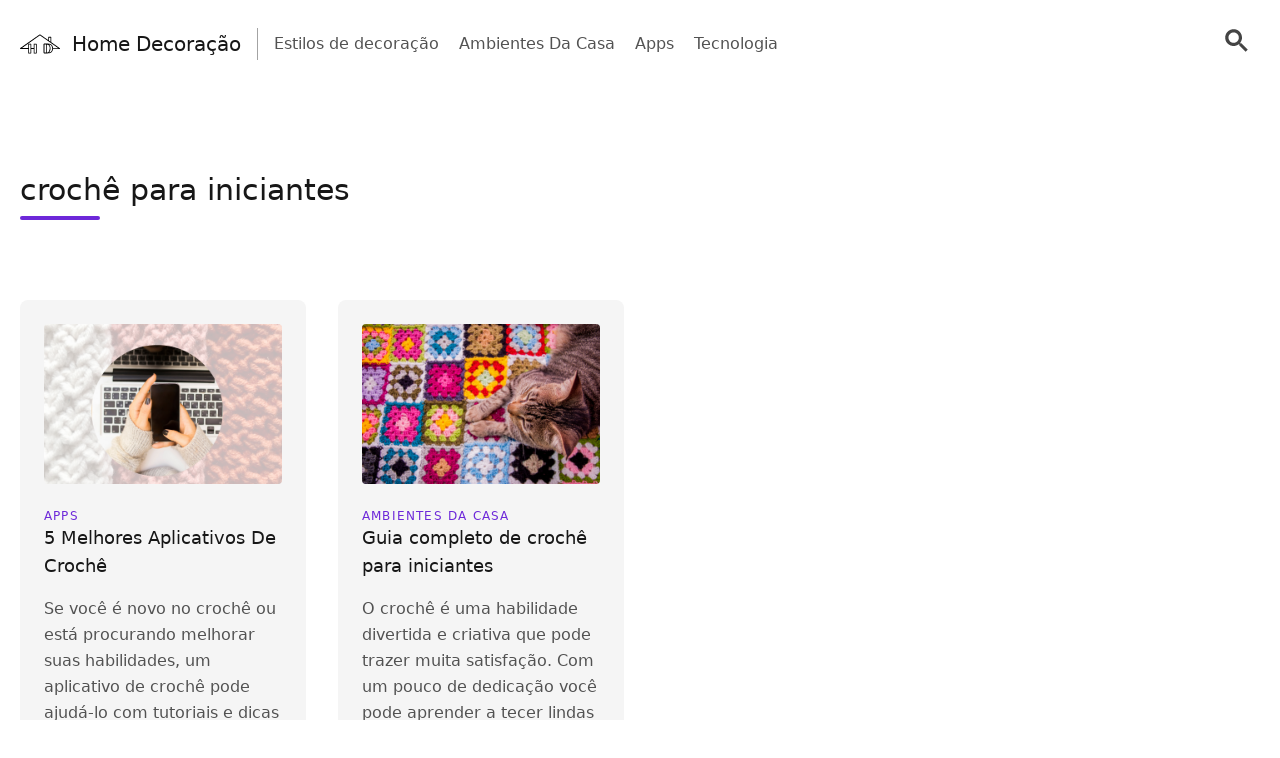

--- FILE ---
content_type: text/html; charset=UTF-8
request_url: https://homedecoracao.com/tag/croche-para-iniciantes/
body_size: 15169
content:
<!doctype html>
<html lang="pt-BR" >
<head>
	<meta charset="UTF-8" />
	<meta name="viewport" content="width=device-width, initial-scale=1" />
	  <script> window.avCustomConfig = window.avCustomConfig || {}; window.avCustomConfig['skipGPT'] = true; window.addEventListener("load", (event) => { link = document.createElement('link'); link.rel = 'preload'; link.as = 'script'; link.href = 'https://securepubads.g.doubleclick.net/tag/js/gpt.js'; document.head.appendChild(link); }); </script>    <script> window.safe = true; window.avCustomConfig = window.avCustomConfig || {};  window.avCustomConfig['locale'] = 'pt_BR';  window.avCustomConfig['ASPercentage'] = 0;  window.avCustomConfig['KVBlacklist'] = ['avLandUri']; window.avCustomConfig['skipAds'] = true;      </script>   <script async src="https://scr.actview.net/homedecoracao.js"></script>  	<meta name='robots' content='index, follow, max-image-preview:large, max-snippet:-1, max-video-preview:-1' />

	<!-- This site is optimized with the Yoast SEO Premium plugin v18.7 (Yoast SEO v19.1) - https://yoast.com/wordpress/plugins/seo/ -->
	<title>crochê para iniciantes Archives - Home Decoração</title>
	<link rel="canonical" href="https://homedecoracao.com/tag/croche-para-iniciantes/" />
	<meta property="og:locale" content="pt_BR" />
	<meta property="og:type" content="article" />
	<meta property="og:title" content="crochê para iniciantes Archives" />
	<meta property="og:url" content="https://homedecoracao.com/tag/croche-para-iniciantes/" />
	<meta property="og:site_name" content="Home Decoração" />
	<meta name="twitter:card" content="summary_large_image" />
	<script type="application/ld+json" class="yoast-schema-graph">{"@context":"https://schema.org","@graph":[{"@type":"WebSite","@id":"https://homedecoracao.com/#website","url":"https://homedecoracao.com/","name":"Home Decoração","description":"","potentialAction":[{"@type":"SearchAction","target":{"@type":"EntryPoint","urlTemplate":"https://homedecoracao.com/?s={search_term_string}"},"query-input":"required name=search_term_string"}],"inLanguage":"pt-BR"},{"@type":"CollectionPage","@id":"https://homedecoracao.com/tag/croche-para-iniciantes/#webpage","url":"https://homedecoracao.com/tag/croche-para-iniciantes/","name":"crochê para iniciantes Archives - Home Decoração","isPartOf":{"@id":"https://homedecoracao.com/#website"},"breadcrumb":{"@id":"https://homedecoracao.com/tag/croche-para-iniciantes/#breadcrumb"},"inLanguage":"pt-BR","potentialAction":[{"@type":"ReadAction","target":["https://homedecoracao.com/tag/croche-para-iniciantes/"]}]},{"@type":"BreadcrumbList","@id":"https://homedecoracao.com/tag/croche-para-iniciantes/#breadcrumb","itemListElement":[{"@type":"ListItem","position":1,"name":"Home","item":"https://homedecoracao.com/"},{"@type":"ListItem","position":2,"name":"crochê para iniciantes"}]}]}</script>
	<!-- / Yoast SEO Premium plugin. -->


<link rel='dns-prefetch' href='//homedecoracao.com' />
<link rel='dns-prefetch' href='//securepubads.g.doubleclick.net' />
<link rel='dns-prefetch' href='//tag.escalated.io' />
<link rel='dns-prefetch' href='//d2pn47juqu41ip.cloudfront.net' />
<link rel='dns-prefetch' href='//pagead2.googlesyndication.com' />
<link rel='dns-prefetch' href='//cdn.adtechpanda.com' />
<link rel='dns-prefetch' href='//tracker.adtechpanda.com' />
<link rel='dns-prefetch' href='//fundingchoicesmessages.google.com' />
<link rel='dns-prefetch' href='//www.googletagservices.com' />
<link rel='dns-prefetch' href='//www.googletagmanager.com' />
<link rel='dns-prefetch' href='//www.google.com' />
<link rel='dns-prefetch' href='//www.google-analytics.com' />
<link rel='dns-prefetch' href='//www.gstatic.com' />
<link rel='dns-prefetch' href='//adservice.google.com' />
<link rel='dns-prefetch' href='//cdn.ampproject.org' />
<link rel='dns-prefetch' href='//tpc.googlesyndication.com' />
<link rel='dns-prefetch' href='//googleads.g.doubleclick.net' />
<link rel='dns-prefetch' href='//ucarecdn.com' />
<link rel='dns-prefetch' href='//web.webpushs.com' />
<link rel='dns-prefetch' href='//cdn.pushalert.co' />
<link rel='dns-prefetch' href='//cdn.rudderlabs.com' />

<link rel="alternate" type="application/rss+xml" title="Feed de tag para Home Decoração &raquo; crochê para iniciantes" href="https://homedecoracao.com/tag/croche-para-iniciantes/feed/" />
<link rel='stylesheet' id='classic-theme-styles-css' href='https://homedecoracao.com/wp-includes/css/classic-themes.min.css?ver=1' type='text/css' media='all' />
<style id='global-styles-inline-css' type='text/css'>
body{--wp--preset--color--black: #000000;--wp--preset--color--cyan-bluish-gray: #abb8c3;--wp--preset--color--white: #ffffff;--wp--preset--color--pale-pink: #f78da7;--wp--preset--color--vivid-red: #cf2e2e;--wp--preset--color--luminous-vivid-orange: #ff6900;--wp--preset--color--luminous-vivid-amber: #fcb900;--wp--preset--color--light-green-cyan: #7bdcb5;--wp--preset--color--vivid-green-cyan: #00d084;--wp--preset--color--pale-cyan-blue: #8ed1fc;--wp--preset--color--vivid-cyan-blue: #0693e3;--wp--preset--color--vivid-purple: #9b51e0;--wp--preset--gradient--vivid-cyan-blue-to-vivid-purple: linear-gradient(135deg,rgba(6,147,227,1) 0%,rgb(155,81,224) 100%);--wp--preset--gradient--light-green-cyan-to-vivid-green-cyan: linear-gradient(135deg,rgb(122,220,180) 0%,rgb(0,208,130) 100%);--wp--preset--gradient--luminous-vivid-amber-to-luminous-vivid-orange: linear-gradient(135deg,rgba(252,185,0,1) 0%,rgba(255,105,0,1) 100%);--wp--preset--gradient--luminous-vivid-orange-to-vivid-red: linear-gradient(135deg,rgba(255,105,0,1) 0%,rgb(207,46,46) 100%);--wp--preset--gradient--very-light-gray-to-cyan-bluish-gray: linear-gradient(135deg,rgb(238,238,238) 0%,rgb(169,184,195) 100%);--wp--preset--gradient--cool-to-warm-spectrum: linear-gradient(135deg,rgb(74,234,220) 0%,rgb(151,120,209) 20%,rgb(207,42,186) 40%,rgb(238,44,130) 60%,rgb(251,105,98) 80%,rgb(254,248,76) 100%);--wp--preset--gradient--blush-light-purple: linear-gradient(135deg,rgb(255,206,236) 0%,rgb(152,150,240) 100%);--wp--preset--gradient--blush-bordeaux: linear-gradient(135deg,rgb(254,205,165) 0%,rgb(254,45,45) 50%,rgb(107,0,62) 100%);--wp--preset--gradient--luminous-dusk: linear-gradient(135deg,rgb(255,203,112) 0%,rgb(199,81,192) 50%,rgb(65,88,208) 100%);--wp--preset--gradient--pale-ocean: linear-gradient(135deg,rgb(255,245,203) 0%,rgb(182,227,212) 50%,rgb(51,167,181) 100%);--wp--preset--gradient--electric-grass: linear-gradient(135deg,rgb(202,248,128) 0%,rgb(113,206,126) 100%);--wp--preset--gradient--midnight: linear-gradient(135deg,rgb(2,3,129) 0%,rgb(40,116,252) 100%);--wp--preset--duotone--dark-grayscale: url('#wp-duotone-dark-grayscale');--wp--preset--duotone--grayscale: url('#wp-duotone-grayscale');--wp--preset--duotone--purple-yellow: url('#wp-duotone-purple-yellow');--wp--preset--duotone--blue-red: url('#wp-duotone-blue-red');--wp--preset--duotone--midnight: url('#wp-duotone-midnight');--wp--preset--duotone--magenta-yellow: url('#wp-duotone-magenta-yellow');--wp--preset--duotone--purple-green: url('#wp-duotone-purple-green');--wp--preset--duotone--blue-orange: url('#wp-duotone-blue-orange');--wp--preset--font-size--small: 13px;--wp--preset--font-size--medium: 20px;--wp--preset--font-size--large: 36px;--wp--preset--font-size--x-large: 42px;--wp--preset--spacing--20: 0.44rem;--wp--preset--spacing--30: 0.67rem;--wp--preset--spacing--40: 1rem;--wp--preset--spacing--50: 1.5rem;--wp--preset--spacing--60: 2.25rem;--wp--preset--spacing--70: 3.38rem;--wp--preset--spacing--80: 5.06rem;}:where(.is-layout-flex){gap: 0.5em;}body .is-layout-flow > .alignleft{float: left;margin-inline-start: 0;margin-inline-end: 2em;}body .is-layout-flow > .alignright{float: right;margin-inline-start: 2em;margin-inline-end: 0;}body .is-layout-flow > .aligncenter{margin-left: auto !important;margin-right: auto !important;}body .is-layout-constrained > .alignleft{float: left;margin-inline-start: 0;margin-inline-end: 2em;}body .is-layout-constrained > .alignright{float: right;margin-inline-start: 2em;margin-inline-end: 0;}body .is-layout-constrained > .aligncenter{margin-left: auto !important;margin-right: auto !important;}body .is-layout-constrained > :where(:not(.alignleft):not(.alignright):not(.alignfull)){max-width: var(--wp--style--global--content-size);margin-left: auto !important;margin-right: auto !important;}body .is-layout-constrained > .alignwide{max-width: var(--wp--style--global--wide-size);}body .is-layout-flex{display: flex;}body .is-layout-flex{flex-wrap: wrap;align-items: center;}body .is-layout-flex > *{margin: 0;}:where(.wp-block-columns.is-layout-flex){gap: 2em;}.has-black-color{color: var(--wp--preset--color--black) !important;}.has-cyan-bluish-gray-color{color: var(--wp--preset--color--cyan-bluish-gray) !important;}.has-white-color{color: var(--wp--preset--color--white) !important;}.has-pale-pink-color{color: var(--wp--preset--color--pale-pink) !important;}.has-vivid-red-color{color: var(--wp--preset--color--vivid-red) !important;}.has-luminous-vivid-orange-color{color: var(--wp--preset--color--luminous-vivid-orange) !important;}.has-luminous-vivid-amber-color{color: var(--wp--preset--color--luminous-vivid-amber) !important;}.has-light-green-cyan-color{color: var(--wp--preset--color--light-green-cyan) !important;}.has-vivid-green-cyan-color{color: var(--wp--preset--color--vivid-green-cyan) !important;}.has-pale-cyan-blue-color{color: var(--wp--preset--color--pale-cyan-blue) !important;}.has-vivid-cyan-blue-color{color: var(--wp--preset--color--vivid-cyan-blue) !important;}.has-vivid-purple-color{color: var(--wp--preset--color--vivid-purple) !important;}.has-black-background-color{background-color: var(--wp--preset--color--black) !important;}.has-cyan-bluish-gray-background-color{background-color: var(--wp--preset--color--cyan-bluish-gray) !important;}.has-white-background-color{background-color: var(--wp--preset--color--white) !important;}.has-pale-pink-background-color{background-color: var(--wp--preset--color--pale-pink) !important;}.has-vivid-red-background-color{background-color: var(--wp--preset--color--vivid-red) !important;}.has-luminous-vivid-orange-background-color{background-color: var(--wp--preset--color--luminous-vivid-orange) !important;}.has-luminous-vivid-amber-background-color{background-color: var(--wp--preset--color--luminous-vivid-amber) !important;}.has-light-green-cyan-background-color{background-color: var(--wp--preset--color--light-green-cyan) !important;}.has-vivid-green-cyan-background-color{background-color: var(--wp--preset--color--vivid-green-cyan) !important;}.has-pale-cyan-blue-background-color{background-color: var(--wp--preset--color--pale-cyan-blue) !important;}.has-vivid-cyan-blue-background-color{background-color: var(--wp--preset--color--vivid-cyan-blue) !important;}.has-vivid-purple-background-color{background-color: var(--wp--preset--color--vivid-purple) !important;}.has-black-border-color{border-color: var(--wp--preset--color--black) !important;}.has-cyan-bluish-gray-border-color{border-color: var(--wp--preset--color--cyan-bluish-gray) !important;}.has-white-border-color{border-color: var(--wp--preset--color--white) !important;}.has-pale-pink-border-color{border-color: var(--wp--preset--color--pale-pink) !important;}.has-vivid-red-border-color{border-color: var(--wp--preset--color--vivid-red) !important;}.has-luminous-vivid-orange-border-color{border-color: var(--wp--preset--color--luminous-vivid-orange) !important;}.has-luminous-vivid-amber-border-color{border-color: var(--wp--preset--color--luminous-vivid-amber) !important;}.has-light-green-cyan-border-color{border-color: var(--wp--preset--color--light-green-cyan) !important;}.has-vivid-green-cyan-border-color{border-color: var(--wp--preset--color--vivid-green-cyan) !important;}.has-pale-cyan-blue-border-color{border-color: var(--wp--preset--color--pale-cyan-blue) !important;}.has-vivid-cyan-blue-border-color{border-color: var(--wp--preset--color--vivid-cyan-blue) !important;}.has-vivid-purple-border-color{border-color: var(--wp--preset--color--vivid-purple) !important;}.has-vivid-cyan-blue-to-vivid-purple-gradient-background{background: var(--wp--preset--gradient--vivid-cyan-blue-to-vivid-purple) !important;}.has-light-green-cyan-to-vivid-green-cyan-gradient-background{background: var(--wp--preset--gradient--light-green-cyan-to-vivid-green-cyan) !important;}.has-luminous-vivid-amber-to-luminous-vivid-orange-gradient-background{background: var(--wp--preset--gradient--luminous-vivid-amber-to-luminous-vivid-orange) !important;}.has-luminous-vivid-orange-to-vivid-red-gradient-background{background: var(--wp--preset--gradient--luminous-vivid-orange-to-vivid-red) !important;}.has-very-light-gray-to-cyan-bluish-gray-gradient-background{background: var(--wp--preset--gradient--very-light-gray-to-cyan-bluish-gray) !important;}.has-cool-to-warm-spectrum-gradient-background{background: var(--wp--preset--gradient--cool-to-warm-spectrum) !important;}.has-blush-light-purple-gradient-background{background: var(--wp--preset--gradient--blush-light-purple) !important;}.has-blush-bordeaux-gradient-background{background: var(--wp--preset--gradient--blush-bordeaux) !important;}.has-luminous-dusk-gradient-background{background: var(--wp--preset--gradient--luminous-dusk) !important;}.has-pale-ocean-gradient-background{background: var(--wp--preset--gradient--pale-ocean) !important;}.has-electric-grass-gradient-background{background: var(--wp--preset--gradient--electric-grass) !important;}.has-midnight-gradient-background{background: var(--wp--preset--gradient--midnight) !important;}.has-small-font-size{font-size: var(--wp--preset--font-size--small) !important;}.has-medium-font-size{font-size: var(--wp--preset--font-size--medium) !important;}.has-large-font-size{font-size: var(--wp--preset--font-size--large) !important;}.has-x-large-font-size{font-size: var(--wp--preset--font-size--x-large) !important;}
.wp-block-navigation a:where(:not(.wp-element-button)){color: inherit;}
:where(.wp-block-columns.is-layout-flex){gap: 2em;}
.wp-block-pullquote{font-size: 1.5em;line-height: 1.6;}
</style>
<link rel='stylesheet' id='trp-floater-language-switcher-style-css' href='https://homedecoracao.com/wp-content/plugins/translatepress-multilingual/assets/css/trp-floater-language-switcher.css?ver=2.7.8' type='text/css' media='all' />
<link rel='stylesheet' id='trp-language-switcher-style-css' href='https://homedecoracao.com/wp-content/plugins/translatepress-multilingual/assets/css/trp-language-switcher.css?ver=2.7.8' type='text/css' media='all' />
<link rel='stylesheet' id='tailwind-css' href='https://homedecoracao.com/wp-content/themes/twentytwentyone/assets/css/main.min.css?ver=1' type='text/css' media='all' />
<link rel="https://api.w.org/" href="https://homedecoracao.com/wp-json/" /><link rel="alternate" type="application/json" href="https://homedecoracao.com/wp-json/wp/v2/tags/187" /><link rel="EditURI" type="application/rsd+xml" title="RSD" href="https://homedecoracao.com/xmlrpc.php?rsd" />
<link rel="wlwmanifest" type="application/wlwmanifest+xml" href="https://homedecoracao.com/wp-includes/wlwmanifest.xml" />
<link rel="alternate" hreflang="pt-BR" href="https://homedecoracao.com/tag/croche-para-iniciantes/"/>
<link rel="alternate" hreflang="es-MX" href="https://homedecoracao.com/es/tag/croche-para-iniciantes/"/>
<link rel="alternate" hreflang="en-US" href="https://homedecoracao.com/en/tag/croche-para-iniciantes/"/>
<link rel="alternate" hreflang="pt" href="https://homedecoracao.com/tag/croche-para-iniciantes/"/>
<link rel="alternate" hreflang="es" href="https://homedecoracao.com/es/tag/croche-para-iniciantes/"/>
<link rel="alternate" hreflang="en" href="https://homedecoracao.com/en/tag/croche-para-iniciantes/"/>
<noscript><style id="rocket-lazyload-nojs-css">.rll-youtube-player, [data-lazy-src]{display:none !important;}</style></noscript>	
			<link rel="icon" href="https://cdn.adtechpanda.com/ed201768-a540-4dd8-a317-18e2692d0860/" sizes="32x32">
    <link rel="icon" href="https://cdn.adtechpanda.com/ed201768-a540-4dd8-a317-18e2692d0860/" sizes="192x192">
    <link rel="apple-touch-icon" href="https://cdn.adtechpanda.com/ed201768-a540-4dd8-a317-18e2692d0860/">
</head>

<body class="archive tag tag-croche-para-iniciantes tag-187 translatepress-pt_BR is-light-theme no-js hfeed no-widgets">
<svg xmlns="http://www.w3.org/2000/svg" viewBox="0 0 0 0" width="0" height="0" focusable="false" role="none" style="visibility: hidden; position: absolute; left: -9999px; overflow: hidden;" ><defs><filter id="wp-duotone-dark-grayscale"><feColorMatrix color-interpolation-filters="sRGB" type="matrix" values=" .299 .587 .114 0 0 .299 .587 .114 0 0 .299 .587 .114 0 0 .299 .587 .114 0 0 " /><feComponentTransfer color-interpolation-filters="sRGB" ><feFuncR type="table" tableValues="0 0.49803921568627" /><feFuncG type="table" tableValues="0 0.49803921568627" /><feFuncB type="table" tableValues="0 0.49803921568627" /><feFuncA type="table" tableValues="1 1" /></feComponentTransfer><feComposite in2="SourceGraphic" operator="in" /></filter></defs></svg><svg xmlns="http://www.w3.org/2000/svg" viewBox="0 0 0 0" width="0" height="0" focusable="false" role="none" style="visibility: hidden; position: absolute; left: -9999px; overflow: hidden;" ><defs><filter id="wp-duotone-grayscale"><feColorMatrix color-interpolation-filters="sRGB" type="matrix" values=" .299 .587 .114 0 0 .299 .587 .114 0 0 .299 .587 .114 0 0 .299 .587 .114 0 0 " /><feComponentTransfer color-interpolation-filters="sRGB" ><feFuncR type="table" tableValues="0 1" /><feFuncG type="table" tableValues="0 1" /><feFuncB type="table" tableValues="0 1" /><feFuncA type="table" tableValues="1 1" /></feComponentTransfer><feComposite in2="SourceGraphic" operator="in" /></filter></defs></svg><svg xmlns="http://www.w3.org/2000/svg" viewBox="0 0 0 0" width="0" height="0" focusable="false" role="none" style="visibility: hidden; position: absolute; left: -9999px; overflow: hidden;" ><defs><filter id="wp-duotone-purple-yellow"><feColorMatrix color-interpolation-filters="sRGB" type="matrix" values=" .299 .587 .114 0 0 .299 .587 .114 0 0 .299 .587 .114 0 0 .299 .587 .114 0 0 " /><feComponentTransfer color-interpolation-filters="sRGB" ><feFuncR type="table" tableValues="0.54901960784314 0.98823529411765" /><feFuncG type="table" tableValues="0 1" /><feFuncB type="table" tableValues="0.71764705882353 0.25490196078431" /><feFuncA type="table" tableValues="1 1" /></feComponentTransfer><feComposite in2="SourceGraphic" operator="in" /></filter></defs></svg><svg xmlns="http://www.w3.org/2000/svg" viewBox="0 0 0 0" width="0" height="0" focusable="false" role="none" style="visibility: hidden; position: absolute; left: -9999px; overflow: hidden;" ><defs><filter id="wp-duotone-blue-red"><feColorMatrix color-interpolation-filters="sRGB" type="matrix" values=" .299 .587 .114 0 0 .299 .587 .114 0 0 .299 .587 .114 0 0 .299 .587 .114 0 0 " /><feComponentTransfer color-interpolation-filters="sRGB" ><feFuncR type="table" tableValues="0 1" /><feFuncG type="table" tableValues="0 0.27843137254902" /><feFuncB type="table" tableValues="0.5921568627451 0.27843137254902" /><feFuncA type="table" tableValues="1 1" /></feComponentTransfer><feComposite in2="SourceGraphic" operator="in" /></filter></defs></svg><svg xmlns="http://www.w3.org/2000/svg" viewBox="0 0 0 0" width="0" height="0" focusable="false" role="none" style="visibility: hidden; position: absolute; left: -9999px; overflow: hidden;" ><defs><filter id="wp-duotone-midnight"><feColorMatrix color-interpolation-filters="sRGB" type="matrix" values=" .299 .587 .114 0 0 .299 .587 .114 0 0 .299 .587 .114 0 0 .299 .587 .114 0 0 " /><feComponentTransfer color-interpolation-filters="sRGB" ><feFuncR type="table" tableValues="0 0" /><feFuncG type="table" tableValues="0 0.64705882352941" /><feFuncB type="table" tableValues="0 1" /><feFuncA type="table" tableValues="1 1" /></feComponentTransfer><feComposite in2="SourceGraphic" operator="in" /></filter></defs></svg><svg xmlns="http://www.w3.org/2000/svg" viewBox="0 0 0 0" width="0" height="0" focusable="false" role="none" style="visibility: hidden; position: absolute; left: -9999px; overflow: hidden;" ><defs><filter id="wp-duotone-magenta-yellow"><feColorMatrix color-interpolation-filters="sRGB" type="matrix" values=" .299 .587 .114 0 0 .299 .587 .114 0 0 .299 .587 .114 0 0 .299 .587 .114 0 0 " /><feComponentTransfer color-interpolation-filters="sRGB" ><feFuncR type="table" tableValues="0.78039215686275 1" /><feFuncG type="table" tableValues="0 0.94901960784314" /><feFuncB type="table" tableValues="0.35294117647059 0.47058823529412" /><feFuncA type="table" tableValues="1 1" /></feComponentTransfer><feComposite in2="SourceGraphic" operator="in" /></filter></defs></svg><svg xmlns="http://www.w3.org/2000/svg" viewBox="0 0 0 0" width="0" height="0" focusable="false" role="none" style="visibility: hidden; position: absolute; left: -9999px; overflow: hidden;" ><defs><filter id="wp-duotone-purple-green"><feColorMatrix color-interpolation-filters="sRGB" type="matrix" values=" .299 .587 .114 0 0 .299 .587 .114 0 0 .299 .587 .114 0 0 .299 .587 .114 0 0 " /><feComponentTransfer color-interpolation-filters="sRGB" ><feFuncR type="table" tableValues="0.65098039215686 0.40392156862745" /><feFuncG type="table" tableValues="0 1" /><feFuncB type="table" tableValues="0.44705882352941 0.4" /><feFuncA type="table" tableValues="1 1" /></feComponentTransfer><feComposite in2="SourceGraphic" operator="in" /></filter></defs></svg><svg xmlns="http://www.w3.org/2000/svg" viewBox="0 0 0 0" width="0" height="0" focusable="false" role="none" style="visibility: hidden; position: absolute; left: -9999px; overflow: hidden;" ><defs><filter id="wp-duotone-blue-orange"><feColorMatrix color-interpolation-filters="sRGB" type="matrix" values=" .299 .587 .114 0 0 .299 .587 .114 0 0 .299 .587 .114 0 0 .299 .587 .114 0 0 " /><feComponentTransfer color-interpolation-filters="sRGB" ><feFuncR type="table" tableValues="0.098039215686275 1" /><feFuncG type="table" tableValues="0 0.66274509803922" /><feFuncB type="table" tableValues="0.84705882352941 0.41960784313725" /><feFuncA type="table" tableValues="1 1" /></feComponentTransfer><feComposite in2="SourceGraphic" operator="in" /></filter></defs></svg><script type="module"> function waitFor(conditionFunction) { const poll = resolve => { if(conditionFunction()) resolve(); else setTimeout(_ => poll(resolve), 10); }; return new Promise(poll); } import { Application, Controller } from "/wp-content/themes/twentytwentyone/assets/js/stimulus.min.js"; let Stimulus = Application.start(); Stimulus.register("wildcard", class extends Controller { initialize() { this.tags = ['h1', 'h2', 'h3', 'h4', 'h5', 'h6', 'b', 'em', 'i', 'u', 'span', 'p', 'button', 'a', 'li', 'ol', 'div']; this.geoWildcards = { 'wildcardCity': /#{city}/g, 'wildcardState': /#{state}/g }; this.utmWildcards = { 'avUtmSource': /#{utm_source}/g, 'avUtmCampaign': /#{utm_campaign}/g, 'avUtmMedium': /#{utm_medium}/g, 'avUtmContent': /#{utm_content}/g, 'avUtmTerm': /#{utm_term}/g }; this.today = new Date(); this.weekdayMap = { 0: 'Domingo', 1: 'Segunda-feira', 2: 'Terça-feira', 3: 'Quarta-feira', 4: 'Quinta-feira', 5: 'Sexta-feira', 6: 'Sábado' }; this.monthMap = { 0: 'Janeiro', 1: 'Fevereiro', 2: 'Março', 3: 'Abril', 4: 'Maio', 5: 'Junho', 6: 'Julho', 7: 'Agosto', 8: 'Setembrp', 9: 'Outubro', 10: 'Novembro', 11: 'Dezembro' }; this.replaceWildcards(); window.wildcardController = this; setTimeout(_ => { this.check(); }, 1000); waitFor(_ => (document.getElementById('av-offerwall__wrapper') !== null)) .then(_ => { this.replaceWildcards(); }); } connect() { if (sessionStorage.getItem("wildcardCountry") === null) { fetch('https://tracker.adtechpanda.com/', { method: 'GET', headers: {'accept': 'application/json'} }).then(response => response.json()).then(data => { const wildcardData = { analyticsIp: data.ip, analyticsCity: data.city, analyticsRegion: data.region, analyticsCode: data.regionCode, analyticsCountry: data.country }; sessionStorage.setItem("wildcardData", JSON.stringify(wildcardData)); sessionStorage.setItem("wildcardCountry", data.country); sessionStorage.setItem("wildcardRegion", data.regionCode); sessionStorage.setItem("wildcardCity", data.city); sessionStorage.setItem("wildcardState", data.region); }); } } check() { let links = document.getElementsByTagName('a'); let match = false; for (let i = 0; i < links.length; i++) { if (links[i].href.match(/__DOMAIN__/) || links[i].href.match(/__UTM_SOURCE__/)) { links[i].href = links[i].href.replace(/__DOMAIN__/, '#{domain}'); links[i].href = links[i].href.replace(/__HREF__/, '#{href}'); links[i].href = links[i].href.replace(/__UTM_SOURCE__/, '#{utm_source}'); links[i].href = links[i].href.replace(/__UTM_CAMPAIGN__/, '#{utm_campaign}'); links[i].href = links[i].href.replace(/__UTM_MEDIUM__/, '#{utm_medium}'); links[i].href = links[i].href.replace(/__UTM_CONTENT__/, '#{utm_content}'); links[i].href = links[i].href.replace(/__UTM_TERM__/, '#{utm_term}'); links[i].href = links[i].href.replace(/__CLID__/, '#{clid}'); match = true; } } if (match) { this.replaceWildcards(); } setTimeout(_ => { this.check(); }, 1000); } replace(text) { /* geoWildcards */ text = text.replace(this.geoWildcards['wildcardCity'], String(sessionStorage.getItem('wildcardCity')) !== 'null' && String(sessionStorage.getItem('wildcardCity')) !== 'undefined' ? sessionStorage.getItem('wildcardCity') : 'sua cidade'); text = text.replace(this.geoWildcards['wildcardState'], String(sessionStorage.getItem('wildcardState')) !== 'null' && String(sessionStorage.getItem('wildcardState')) !== 'undefined' ? sessionStorage.getItem('wildcardState') : 'sua região'); /* utmWildcards */ for (let key in this.utmWildcards) { text = text.replace(this.utmWildcards[key], sessionStorage.getItem(key)); } /* customWildcards */ text = text.replace(/#{domain}/g, 'homedecoracao.com'); text = text.replace(/#{href}/g, document.location.href.split('//')[1].split('?')[0]); text = text.replace(/#{weekday}/g, this.weekdayMap[this.today.getDay()]); text = text.replace(/#{month}/g, this.monthMap[this.today.getMonth()]); text = text.replace(/#{year}/g, this.today.getFullYear()); text = text.replace(/#{clid}/g, localStorage.getItem('analytics_gclid') !== 'null' ? localStorage.getItem('analytics_gclid') : localStorage.getItem('analytics_fbclid')); return text; } findAndReplace(elem, regex, replacement) { if (elem.tagName.toLowerCase() !== 'a' && elem.childElementCount > 0) { return false; } if (elem.innerText.match(regex)) { elem.innerText = elem.innerText.trim().replace(regex, replacement); } if (elem.tagName.toLowerCase() === 'span' && elem.innerHTML.match(regex)) { elem.innerHTML = elem.innerHTML.trim().replace(regex, replacement); } if (typeof elem.href !== 'undefined' && elem.href.match(regex)) { elem.href = elem.href.replace(regex, replacement); } if (elem.getAttribute('data-href') !== null && elem.getAttribute('data-href').match(regex)) { elem.setAttribute('data-href', elem.getAttribute('data-href').replace(regex, replacement)); } } replaceWildcards() { /* geoWildcards */ waitFor(_ => (sessionStorage.getItem("wildcardCity") !== null)) .then(_ => { this.tags.forEach(tag => { Array.from(document.getElementsByTagName(tag)).forEach(elem => { this.findAndReplace(elem, this.geoWildcards['wildcardCity'], String(sessionStorage.getItem('wildcardCity')) !== 'null' && String(sessionStorage.getItem('wildcardCity')) !== 'undefined' ? sessionStorage.getItem('wildcardCity') : 'sua cidade'); this.findAndReplace(elem, this.geoWildcards['wildcardState'], String(sessionStorage.getItem('wildcardState')) !== 'null' && String(sessionStorage.getItem('wildcardState')) !== 'undefined' ? sessionStorage.getItem('wildcardState') : 'sua região'); }); }); }); /* utmWildcards */ waitFor(_ => (sessionStorage.getItem("avUtmSource") !== null)) .then(_ => { this.tags.forEach(tag => { Array.from(document.getElementsByTagName(tag)).forEach(elem => { for (let key in this.utmWildcards) { this.findAndReplace(elem, this.utmWildcards[key], sessionStorage.getItem(key)); } }); }); }); /* customWildcards */ this.tags.forEach(tag => { Array.from(document.getElementsByTagName(tag)).forEach(elem => { /* domain */ this.findAndReplace(elem, /#{domain}/g, 'homedecoracao.com'); /* href */ this.findAndReplace(elem, /#{href}/g, document.location.href.split('//')[1].split('?')[0]); /* weekday */ this.findAndReplace(elem, /#{weekday}/g, this.weekdayMap[this.today.getDay()]); /* month */ this.findAndReplace(elem, /#{month}/g, this.monthMap[this.today.getMonth()]); /* year */ this.findAndReplace(elem, /#{year}/g, this.today.getFullYear()); /* clid */ this.findAndReplace(elem, /#{clid}/g, localStorage.getItem('analytics_gclid') !== 'null' ? localStorage.getItem('analytics_gclid') : localStorage.getItem('analytics_fbclid')); }); }); } }); </script><script type="module"> import { Application, Controller } from "/wp-content/themes/twentytwentyone/assets/js/stimulus.min.js"; let Stimulus = Application.start(); Stimulus.register("compliance", class extends Controller { isConsentFreeRegion() { if (typeof _iub !== 'undefined' && typeof _iub.cs !== 'undefined' && typeof _iub.cs.api !== 'undefined' && !_iub.cs.api.gdprApplies() && !_iub.cs.api.ccpaApplies()) { return true; }; if (!this.consentInfo['GFC']['gdprApplies'] && this.consentInfo['GFC']['CCPA'] === '1---') { return true; }; let country = sessionStorage.getItem('avCountry'); let region = sessionStorage.getItem('analyticsRegion'); if (country !== null && region !== null && ['US_CA'].includes(`${country}_${region}`)) { return false; }; if (country !== null && !['AT', 'BE', 'BG', 'HR', 'CY', 'CZ', 'DK', 'EE', 'FI', 'FR', 'DE', 'GR', 'HU', 'IE', 'IT', 'LV', 'LT', 'LU', 'MT', 'NL', 'PL', 'PT', 'RO', 'SK', 'SI', 'ES', 'SE', 'GB', 'GF', 'GP', 'MQ', 'ME', 'YT', 'RE', 'MF', 'GI', 'AX', 'PM', 'GL', 'BL', 'SX', 'AW', 'CW', 'WF', 'PF', 'NC', 'TF', 'AI', 'BM', 'IO', 'VG', 'KY', 'FK', 'MS', 'PN', 'SH', 'GS', 'TC', 'AD', 'LI', 'MC', 'SM', 'VA', 'JE', 'GG', 'GI', 'CH'].includes(country)) { return true; }; return false; }; loadedConsentSolution() { if (typeof googlefc !== 'undefined' && typeof this.consentInfo.GFC.CCPA !== 'undefined') { return true; }; if (typeof _iub !== 'undefined' && typeof _iub.cs !== 'undefined' && typeof _iub.cs.api !== 'undefined' && _iub.cs.api.isConsentGiven()) { return true; }; return false; }; hasConsent(queueType) { if (typeof this.consentInfo.GFC.GDPR !== 'undefined') { if (queueType === 'basic') { return this.consentInfo.GFC.GDPR[1]; }; if (queueType === 'enhancement') { return this.consentInfo.GFC.GDPR[1] && this.consentInfo.GFC.GDPR[5] && this.consentInfo.GFC.GDPR[6]; }; if (queueType === 'analytics') { return this.consentInfo.GFC.GDPR[1] && this.consentInfo.GFC.GDPR[8] && this.consentInfo.GFC.GDPR[10]; }; if (queueType === 'advertising') { return this.consentInfo.GFC.GDPR[1] && this.consentInfo.GFC.GDPR[2] && this.consentInfo.GFC.GDPR[3] && this.consentInfo.GFC.GDPR[4] && this.consentInfo.GFC.GDPR[7]; }; }; if (this.consentInfo.GFC.CCPA === '1YNN' || this.consentInfo.GFC.CCPA === '1YN') { return true; }; if (typeof _iub !== 'undefined' && typeof _iub.cs !== 'undefined' && typeof _iub.cs.api !== 'undefined' && _iub.cs.api.isConsentGiven()) { return _iub.cs.consent.purposes[['necessary', 'basic', 'enhancement', 'analytics', 'advertising'].indexOf(queueType)]; } return false; }; loadedIVTSolution() { return true; }; hasValidTraffic() { return true; }; queueBlocked(queueType) {  return false;  if (this.iphoneOptOut) { return true; }; if (queueType === 'necessary' || this.isConsentFreeRegion()) { return false; }; if (!this.loadedConsentSolution()) { return true; }; if (!this.hasConsent(queueType)) { return true; }; if (!this.loadedIVTSolution()) { return true; }; if (!this.hasValidTraffic()) { return true; }; return false; } initialize() { window.complianceQueues = window.complianceQueues || {}; ['necessary', 'basic', 'enhancement', 'analytics', 'advertising'].forEach(queueType => { window.complianceQueues[queueType] = window.complianceQueues[queueType] || []; }); window.complianceFlags = { 'necessary': false, 'basic': false, 'enhancement': false, 'analytics': false, 'advertising': false }; this.iphoneOptOut = document.cookie.includes('complianceIphoneOptIn=false'); this.epochs = 0; this.consentInfo = { 'GFC': { gdprApplies: true }, 'Iubenda': {} }; window.consentInfo = this.consentInfo; window.googlefc = window.googlefc || {}; window.googlefc.ccpa = window.googlefc.ccpa || {}; window.googlefc.callbackQueue = window.googlefc.callbackQueue || []; googlefc.callbackQueue.push({ 'CONSENT_DATA_READY': (function() { if (typeof __tcfapi !== 'undefined') { __tcfapi('addEventListener', 2.2, (function(data, success) { this.consentInfo['GFC']['gdprApplies'] = data.gdprApplies || false; this.consentInfo['GFC']['GDPR'] = data.purpose.consents; }).bind(this)); } if (typeof __uspapi !== 'undefined') { __uspapi('getUSPData', 1, (function(data, success) { this.consentInfo['GFC']['CCPA'] = data.uspString; }).bind(this)); } }).bind(this) }); } getEpochs() { return this.epochs; } connect() { var processQueues = (function() { ['necessary', 'basic', 'enhancement', 'analytics', 'advertising'].forEach(queueType => { window.complianceFlags[queueType] = window.safe && !this.queueBlocked(queueType); let queueEnabled = window.complianceQueues[queueType].length > 0 && window.complianceFlags[queueType]; let nextFunction = queueEnabled ? window.complianceQueues[queueType].shift() : undefined; while (queueEnabled && nextFunction !== undefined) { nextFunction(); nextFunction = window.complianceQueues[queueType].shift(); }; }); this.epochs += 1; }).bind(this); (function(){ window.setInterval(processQueues, 100 * (2 ** this.getEpochs())); /* broken backoff implementation */ processQueues(); }).bind(this)(); } }) </script><script type="module"> import { Application, Controller } from "/wp-content/themes/twentytwentyone/assets/js/stimulus.min.js"; const Stimulus = Application.start(); Stimulus.register("popover", class extends Controller { static get targets() { return [ "backdrop", "modal" ]; } show() { this.backdropTarget.classList.remove("hidden"); } hide() { this.backdropTarget.classList.add("hidden"); } }); </script><script type="module"> import { Application, Controller } from "/wp-content/themes/twentytwentyone/assets/js/stimulus.min.js"; const Stimulus = Application.start(); Stimulus.register("accordion", class extends Controller { static get targets() { return [ "title", "description", "icon" ]; } update(event) { let accordionIndex = Number(event.target.getAttribute('data-accordion-index')); let description = this.descriptionTargets[accordionIndex]; let icon = this.iconTargets[accordionIndex]; description.classList.toggle('animate-fade-in-down'); description.classList.toggle('hidden'); icon.classList.toggle('rotate-180'); } }); </script><div id="rewardedLoader" class="hidden flex h-screen fixed bg-white/50 inset-0" style="z-index: 99999; backdrop-filter: blur(3px); -webkit-backdrop-filter: blur(3px);" > <div class="m-auto flex flex-col"> <div class="flex"> </div> </div> </div> <script type="module"> import { Application, Controller } from "/wp-content/themes/twentytwentyone/assets/js/stimulus.min.js"; const Stimulus = Application.start(); Stimulus.register("rewarded", class extends Controller { static get targets() { return [ ]; } initialize() { this.href = ''; this.isExternal = false; } showRewarded(event) { this.href = event.target.getAttribute('href') || event.target.parentElement.getAttribute('href') || event.target.parentElement.parentElement.getAttribute('href') || event.target.parentElement.parentElement.parentElement.getAttribute('href'); this.isExternal = !this.href.includes('//homedecoracao.com'); if (!this.isExternal && window.km2RewardedExists && window.km2RewardedReady) { event.preventDefault(); window.km2MakeRewardedVisible( function() { document.getElementById('rewardedLoader').classList.remove('hidden'); }.bind(this), function() { if (window.km2RewardedGranted) { window.location.href = this.href; } }.bind(this) ); /*event.target.disabled = event.target.tagName.toLowerCase() === 'button' ? true : false;*/ } } }); </script><div id="page" class="site" data-controller="analytics compliance sendPulse popover rewarded wildcard" data-action="sendPulseTriggerPrompt@window->sendPulse#triggerPrompt">
	
<script type="module"> import { Application, Controller } from "/wp-content/themes/twentytwentyone/assets/js/stimulus.min.js"; const Stimulus = Application.start(); Stimulus.register("menu", class extends Controller { static get targets() { return [ "backdrop", "modal", "searchGroup", "searchInput", "searchButton" ]; } show() { this.backdropTarget.classList.remove("hidden"); } hide() { this.backdropTarget.classList.add("hidden"); } updateLink(event) { this.searchButtonTarget.setAttribute('href', '/search/?q=' + event.target.value.toLowerCase().replaceAll(' ', '+')); } updateInput(event) { this.searchInputTarget.value = event.target.innerHTML; this.searchInputTarget.dispatchEvent(new Event('input')); this.searchGroupTarget.classList.add("scale-105"); this.searchGroupTarget.classList.add("shadow-xl"); } }); </script>
  <header class="text-gray-600 body-font" data-controller="menu">
    <div class="container mx-auto flex flex-wrap p-5 pb-2 flex-row items-center">
      <a data-no-translation data-no-dynamic-translation class="flex-grow sm:flex-none flex title-font font-medium items-center text-gray-900 md:mb-0 sm:mx-0" href="https://homedecoracao.com">
        <svg
   version="1.1"
   id="svg293"
   width="40"
   height="40"
   viewBox="0 0 1132.2225 544.45125"
   xmlns="http://www.w3.org/2000/svg"
   xmlns:svg="http://www.w3.org/2000/svg">
  <defs
     id="defs297" />
  <g
     id="g299"
     transform="translate(-114.44836,-328.94308)">
    <path
       id="path14343"
       style="opacity:1;fill:#000000;fill-opacity:1;stroke:none;stroke-width:1.49299"
       d="m 679.14618,328.96966 c -2.91045,-0.17709 -6.17908,0.5131 -10.02228,2.60106 l -551.42595,386.8298 c -3.89099,5.12614 -6.02476,16.4468 3.92785,22.26654 l 224.41483,0.87188 v 110.46074 c -0.33981,11.81659 4.29454,17.27499 11.34321,19.65087 h 59.8216 c 5.93875,-0.83681 11.87008,-1.70138 14.19214,-14.19214 v -114.6102 h 69.63683 V 858.9864 c 1.1317,8.16745 6.29437,12.64033 14.40792,14.40792 h 56.75689 c 10.15869,-3.45941 12.67307,-9.10415 14.84532,-14.84532 V 607.06501 c -1.98388,-8.91743 -6.96958,-14.58282 -15.93591,-15.93591 h -55.23182 c -12.44297,0.60817 -14.35352,7.23674 -14.73452,14.73742 v 105.9847 H 432.92264 V 606.19311 c -1.48103,-9.57731 -6.34089,-14.2979 -14.40792,-14.40792 h -55.44761 c -14.66494,0.88218 -17.25834,8.66292 -17.68258,17.68258 V 716.21645 H 170.527 L 678.29471,356.89321 1195.2303,718.40052 h -145.826 C 1033.3361,557.22803 887.15352,594.69255 798.3578,588.72924 c -9.31736,1.45241 -14.2405,6.81213 -16.15459,14.84532 v 244.93176 c -0.0893,12.77017 6.39045,18.4242 16.15459,20.51984 147.67972,-2.55552 229.959,7.94242 250.8133,-125.25065 l 192.0094,-2.01787 c 6.371,-3.83644 7.5164,-15.71933 1.7466,-20.84645 L 1000.5061,548.99883 V 407.97557 c -0.69028,-4.46352 -1.00908,-9.11182 -10.04268,-10.04267 h -68.5462 c -4.2893,1.20791 -8.7117,2.17204 -9.6053,9.60527 v 82.0823 L 687.0252,331.57072 c -2.41536,-1.37964 -4.96849,-2.42398 -7.87902,-2.60106 z m 263.32874,94.19823 28.9966,0.30619 c 6.5966,-0.1069 5.7213,3.37063 6.112,6.11483 v 106.31128 l -42.1974,-30.51878 -0.1516,-75.35801 c 0.5153,-4.0878 2.4172,-6.66364 7.2404,-6.85551 z M 843.37199,612.6608 c 6.13443,0.10824 6.05653,3.67869 6.42393,6.42392 v 219.69675 c -0.8416,2.57104 -1.6454,5.16569 -5.75034,5.75035 h -32.79909 c -4.8369,-0.67535 -5.83886,-3.3292 -6.25189,-6.25189 V 619.54837 c 0.3203,-3.75001 2.07229,-6.64726 6.63681,-6.63681 z m -469.94727,3.1551 30.77539,0.40532 c 2.58315,0.0149 5.07373,0.27659 4.53437,4.53437 v 225.33044 c -0.0348,2.34351 -1.43095,3.00559 -3.20176,3.20469 h -32.49584 c -2.64023,0.31738 -4.56761,-0.37102 -4.24276,-4.24568 V 620.44941 c 0.23379,-2.70793 1.62015,-4.39375 4.6306,-4.63351 z m 155.42826,1.74668 30.7783,0.40531 c 2.58315,0.0149 5.07373,0.27667 4.53437,4.53437 v 225.33045 c -0.0348,2.3435 -1.43386,3.00558 -3.20467,3.20468 h -32.49291 c -2.64032,0.31738 -4.57054,-0.37092 -4.24568,-4.24568 V 622.19317 c 0.23378,-2.70792 1.62015,-4.39084 4.63059,-4.63059 z m 410.52804,0.4199 c 11.1683,1.45336 85.24008,2.10101 85.57278,113.51378 -6.1846,102.23928 -69.15648,106.59536 -84.70088,108.27957 42.6046,-66.80434 60.52718,-138.54585 -0.8719,-221.79335 z m -66.3621,1.30928 25.3225,1.30927 c 98.0171,40.68632 50.4851,204.90126 0,220.48407 h -25.3225 z" />
  </g>
</svg>        <span class="ml-2 sm:ml-3 text-md sm:text-xl">
          Home Decoração        </span>
      </a>

      <div class="hidden sm:block md:mr-auto md:ml-4 md:py-1 md:pl-4 md:border-l md:border-gray-400">
        <nav class="flex flex-wrap items-center text-base justify-center">
                                                                    <a href="https://homedecoracao.com/category/ambientes/estilos-de-decoracao/" class="mr-5 hover:text-gray-900">
                Estilos de decoração              </a>
                                                <a href="https://homedecoracao.com/category/ambientes/" class="mr-5 hover:text-gray-900">
                Ambientes Da Casa              </a>
                                                <a href="https://homedecoracao.com/category/apps/" class="mr-5 hover:text-gray-900">
                Apps              </a>
                                                <a href="https://homedecoracao.com/category/tecnologia/" class="mr-5 hover:text-gray-900">
                Tecnologia              </a>
                                                    </nav>
      </div>

            
                        <a class="hidden sm:block flex-none mb-0 w-auto relative right-0 md:ml-4 md:py-1 md:pl-4" href="/search/" data-analytics-label="searchButton" data-action="analytics#trackCTA">
            <svg width="40" 
    height="40" 
    viewBox="-3 -3 23 23" 
    style="fill: #444;">
    <title>pesquisar</title>
    <path d="m4.8495 7.8226c0.82666 0 1.5262-0.29146 2.0985-0.87438 0.57232-0.58292 0.86378-1.2877 0.87438-2.1144 0.010599-0.82666-0.28086-1.5262-0.87438-2.0985-0.59352-0.57232-1.293-0.86378-2.0985-0.87438-0.8055-0.010599-1.5103 0.28086-2.1144 0.87438-0.60414 0.59352-0.8956 1.293-0.87438 2.0985 0.021197 0.8055 0.31266 1.5103 0.87438 2.1144 0.56172 0.60414 1.2665 0.8956 2.1144 0.87438zm4.4695 0.2115 3.681 3.6819-1.259 1.284-3.6817-3.7 0.0019784-0.69479-0.090043-0.098846c-0.87973 0.76087-1.92 1.1413-3.1207 1.1413-1.3553 0-2.5025-0.46363-3.4417-1.3909s-1.4088-2.0686-1.4088-3.4239c0-1.3553 0.4696-2.4966 1.4088-3.4239 0.9392-0.92727 2.0864-1.3969 3.4417-1.4088 1.3553-0.011889 2.4906 0.45771 3.406 1.4088 0.9154 0.95107 1.379 2.0924 1.3909 3.4239 0 1.2126-0.38043 2.2588-1.1413 3.1385l0.098834 0.090049z">
    </path>
</svg>

      
          </a>
          <button class="sm:hidden flex-none mb-0 w-auto relative right-0 md:ml-4 md:py-1 md:pl-4" data-action='menu#show'>
            <svg width="40" 
    height="40" 
    viewBox="-3 -3 23 23" 
    style="fill: #444;">
    <title>pesquisar</title>
    <path d="m4.8495 7.8226c0.82666 0 1.5262-0.29146 2.0985-0.87438 0.57232-0.58292 0.86378-1.2877 0.87438-2.1144 0.010599-0.82666-0.28086-1.5262-0.87438-2.0985-0.59352-0.57232-1.293-0.86378-2.0985-0.87438-0.8055-0.010599-1.5103 0.28086-2.1144 0.87438-0.60414 0.59352-0.8956 1.293-0.87438 2.0985 0.021197 0.8055 0.31266 1.5103 0.87438 2.1144 0.56172 0.60414 1.2665 0.8956 2.1144 0.87438zm4.4695 0.2115 3.681 3.6819-1.259 1.284-3.6817-3.7 0.0019784-0.69479-0.090043-0.098846c-0.87973 0.76087-1.92 1.1413-3.1207 1.1413-1.3553 0-2.5025-0.46363-3.4417-1.3909s-1.4088-2.0686-1.4088-3.4239c0-1.3553 0.4696-2.4966 1.4088-3.4239 0.9392-0.92727 2.0864-1.3969 3.4417-1.4088 1.3553-0.011889 2.4906 0.45771 3.406 1.4088 0.9154 0.95107 1.379 2.0924 1.3909 3.4239 0 1.2126-0.38043 2.2588-1.1413 3.1385l0.098834 0.090049z">
    </path>
</svg>

      
          </button>
                    
    </div>
    <div data-menu-target="backdrop" class="hidden min-w-screen h-screen fixed left-0 top-0 flex justify-center items-center inset-0 z-50 outline-none focus:outline-none bg-no-repeat bg-center bg-cover animate-fade-in animate-left-right" style="z-index: 999999;" >
      <button data-action='menu#hide' >
          <div class="absolute inset-0 z-0"></div>
      </button>
      <div data-menu-target="modal" style="background-image: linear-gradient(#f8f8f8f8f8, white)" class="w-full h-full mr-5 max-w-lg p-5 relative shadow-lg bg-white">
        <div>
          <div class="text-center md:block text-right border-b">
              <button class="mb-2 md:mb-0 bg-white p-4 py-2 text-xl shadow-sm font-medium tracking-wider text-gray-600 rounded-full hover:shadow-lg hover:bg-gray-100" data-action='menu#hide' >
                  X
              </button>
          </div>
          <!--
          <div class="flex flex-wrap sm:flex-row flex-col pt-6 text-left">
              <h1 style="font-size: 20px;" class="sm:w-2/5 text-gray-900 font-medium title-font text-2xl">
                  O que você está procurando hoje?              </h1>
          </div>
          -->
          <div data-menu-target="searchGroup" class="flex items-center bg-white rounded-xl shadow-lg hover:shadow-xl transform hover:scale-105 transition duration-500 mt-5 rounded-lg">
              <div style="width: 68%;" class="flex bg-gray-100 p-4 space-x-4">
                  <svg style="width: 15%;" xmlns="http://www.w3.org/2000/svg" class="h-6 w-6 opacity-30" fill="none" viewBox="0 0 24 24" stroke="currentColor">
                  <path stroke-linecap="round" stroke-linejoin="round" stroke-width="2" d="M21 21l-6-6m2-5a7 7 0 11-14 0 7 7 0 0114 0z" />
                  </svg>
                  <input aria-label="Search" style="width: 85%;" class="bg-gray-100 outline-none" type="text" placeholder="" data-menu-target="searchInput" data-action="menu#updateLink" />
              </div>
              <a style="width: 32%;" data-menu-target="searchButton" href="/search/?q=" data-analytics-label="searchButton" data-action="analytics#trackCTA" class="bg-violet-700 hover:bg-violet-800 text-white uppercase py-4 px-3 text-white font-semibold hover:shadow-lg transition duration-3000 cursor-pointer">
                  <span style="font-size: 14px;">Buscar →</span>
                  
              </a>
          </div>
          <!--
          <div class="flex flex-wrap sm:flex-row flex-col pt-6 text-left mt-10">
              <h1 style="font-size: 20px;" class="sm:w-2/5 text-gray-900 font-medium title-font text-2xl">
                  Search by Categories
              </h1>
          </div>
          -->
          <nav class="mt-10">
                                                                                <div class="w-full mt-5 text-left">
                  <a href="https://homedecoracao.com/category/ambientes/estilos-de-decoracao/" class="hover:text-gray-900">
                    Estilos de decoração  →
                  </a>
                </div>
                                                        <div class="w-full mt-5 text-left">
                  <a href="https://homedecoracao.com/category/ambientes/" class="hover:text-gray-900">
                    Ambientes Da Casa  →
                  </a>
                </div>
                                                        <div class="w-full mt-5 text-left">
                  <a href="https://homedecoracao.com/category/apps/" class="hover:text-gray-900">
                    Apps  →
                  </a>
                </div>
                                                        <div class="w-full mt-5 text-left">
                  <a href="https://homedecoracao.com/category/tecnologia/" class="hover:text-gray-900">
                    Tecnologia  →
                  </a>
                </div>
                                                              </nav>
        </div>
      </div>
    </div>
  </header>
  <div class="md:hidden container px-5 sm:pt-6 mx-auto">
          <div class="text-center md:block text-right h-8">
      </div>
      </div>
<div data-popover-target="backdrop" class="hidden min-w-screen h-screen fixed left-0 top-0 flex justify-center items-center inset-0 z-50 outline-none focus:outline-none bg-no-repeat bg-center bg-cover animate-fade-in" style="z-index: 999999;" >
   	<button data-action='popover#hide' >
       <div class="absolute bg-black opacity-80 inset-0 z-0"></div>
    </button>
    <div data-popover-target="modal" style="background-image: linear-gradient(#f8f8f8f8f8, white)" class="w-full  max-w-lg p-5 relative mx-auto my-auto rounded-xl shadow-lg bg-white">
      <div>
        <div class="text-center md:block text-right">
            <button class="mb-2 md:mb-0 bg-white p-4 py-2 text-xl shadow-sm font-medium tracking-wider border text-gray-600 rounded-full hover:shadow-lg hover:bg-gray-100" data-action='popover#hide' >
                X
            </button>
        </div>
        <div class="text-center p-2 flex-auto justify-center content-center	">
            <p class="text-sm text-gray-500 mt-4 text-left uppercase font-bold">
                Informação sobre Anunciantes            </p>
            <p class="text-sm text-gray-500 mt-4 text-left">
                Somos um site de conteúdo independente, objetivo e com suporte de publicidade. Para apoiar nossa capacidade de fornecer conteúdo gratuito aos nossos usuários, as recomendações que aparecem em nosso site podem ser de empresas das quais recebemos compensação de afiliado. Essa compensação pode afetar como, onde e em que ordem as ofertas aparecem em nosso site. Outros fatores, como nossos algoritmos proprietários e dados coletados, também podem afetar como e onde os produtos/ofertas são colocados neste site. Nós não incluímos todas as ofertas financeiras ou de crédito disponíveis.            </p>    
        </div>
        <div class="md:block text-center mt-5">
            <button class="shadow-sm uppercase mb-2 md:mb-0 bg-violet-50 text-violet-700 border px-8 py-4 text-base shadow-sm font-medium tracking-wider rounded-full hover:shadow-lg hover:bg-violet-50 text-violet-700" data-action='popover#hide' >
                OK &nbsp;➝
            </button>
        </div>
      </div>
    </div>
  </div>	
	<div id="content" class="site-content">
		<div id="primary" class="content-area">
			<main id="main" class="site-main" role="main">

<section class="text-gray-600 body-font">
  <div class="container px-5 py-24 mx-auto">
    <div class="flex flex-wrap w-full mb-20">
      <div class="lg:w-1/2 w-full mb-6 lg:mb-0">
        <h1 class="sm:text-3xl text-2xl font-medium title-font mb-2 text-gray-900">
			crochê para iniciantes		</h1>
        <div class="h-1 w-20 rounded bg-violet-700" ></div>
      </div>
    </div>
    <div class="flex flex-wrap -m-4">
		<div class="w-full xl:w-1/4 md:w-1/2 p-4">
    <div style="height: 30rem;" class="bg-gray-100 p-6 rounded-lg">
        <img class="h-40 rounded w-full object-cover object-center mb-6" src="data:image/svg+xml,%3Csvg%20xmlns='http://www.w3.org/2000/svg'%20viewBox='0%200%200%200'%3E%3C/svg%3E" alt="content" data-lazy-src="https://homedecoracao.com/wp-content/uploads/2023/05/1-5.png"><noscript><img loading="lazy" class="h-40 rounded w-full object-cover object-center mb-6" src="https://homedecoracao.com/wp-content/uploads/2023/05/1-5.png" alt="content"></noscript>
        <h2 class="tracking-widest text-xs font-medium title-font uppercase text-violet-700">
            Apps        </h2>
        <a href="https://homedecoracao.com/5-melhores-aplicativos-de-croche/">
            <h3 class="text-lg text-gray-900 font-medium title-font mb-4">
                5 Melhores Aplicativos De Crochê            </h3>
        </a>
        
        <p class="leading-relaxed text-base">
            Se você é novo no crochê ou está procurando melhorar suas habilidades, um aplicativo de crochê pode ajudá-lo com tutoriais e dicas úteis.        </p>
    </div>
</div><div class="w-full xl:w-1/4 md:w-1/2 p-4">
    <div style="height: 30rem;" class="bg-gray-100 p-6 rounded-lg">
        <img class="h-40 rounded w-full object-cover object-center mb-6" src="data:image/svg+xml,%3Csvg%20xmlns='http://www.w3.org/2000/svg'%20viewBox='0%200%200%200'%3E%3C/svg%3E" alt="content" data-lazy-src="https://homedecoracao.com/wp-content/uploads/2023/05/Croche-e-gato.png"><noscript><img loading="lazy" class="h-40 rounded w-full object-cover object-center mb-6" src="https://homedecoracao.com/wp-content/uploads/2023/05/Croche-e-gato.png" alt="content"></noscript>
        <h2 class="tracking-widest text-xs font-medium title-font uppercase text-violet-700">
            Ambientes Da Casa        </h2>
        <a href="https://homedecoracao.com/guia-completo-de-croche-para-iniciantes/">
            <h3 class="text-lg text-gray-900 font-medium title-font mb-4">
                Guia completo de crochê para iniciantes            </h3>
        </a>
        
        <p class="leading-relaxed text-base">
            O crochê é uma habilidade divertida e criativa que pode trazer muita satisfação. Com um pouco de dedicação você pode aprender a tecer lindas peças e até mesmo criar seus próprios padrões        </p>
    </div>
</div>    </div>
  </div>
</section>

<section class="text-gray-600 body-font">
	<div class="container px-5 py-24 mx-auto flex flex-wrap">
	
	<h2 class="sm:text-3xl text-2xl text-gray-900 font-medium title-font mb-2 md:w-2/5">
		<a href="https://homedecoracao.com/5-melhores-aplicativos-de-croche/">
			5 Melhores Aplicativos De Crochê	
		</a>
	</h2>
	<div class="md:w-3/5 md:pl-6">
		<p class="leading-relaxed text-base">
			Se você é novo no crochê ou está procurando melhorar suas habilidades, um aplicativo de crochê pode ajudá-lo com tutoriais e dicas úteis.		</p>
		<div class="flex md:mt-4 mt-6">
		<a class="inline-flex items-center text-violet-700" href="https://homedecoracao.com/5-melhores-aplicativos-de-croche/">
			Continue lendo			<svg fill="none" stroke="currentColor" stroke-linecap="round" stroke-linejoin="round" stroke-width="2" class="w-4 h-4 ml-2" viewBox="0 0 24 24">
			<path d="M5 12h14M12 5l7 7-7 7"></path>
			</svg>
		</a>
		</div>
	</div>
</div></section>

<section class="text-gray-600 body-font overflow-hidden">
  <div class="container px-5 py-24 mx-auto">
  	<div class="flex flex-col">
      <div class="h-1 bg-gray-200 rounded overflow-hidden mb-12">
        <div class="w-24 h-full bg-violet-700"></div>
      </div>
    </div>
    <div class="-my-8 divide-y-2 divide-gray-100">
		<div class="py-8 flex flex-wrap md:flex-nowrap">
    <div class="w-full md:w-64 md:mb-0 mb-6 flex-shrink-0 flex flex-col">
        <span class="font-semibold title-font text-gray-700">
            Ambientes Da Casa        </span>
        <span class="mt-1 text-gray-500 text-sm">
            maio 2, 2023        </span>
    </div>
    <div class="md:flex-grow">
        <a href="https://homedecoracao.com/guia-completo-de-croche-para-iniciantes/">
            <h2 class="text-2xl font-medium text-gray-900 title-font mb-2">
                Guia completo de crochê para iniciantes            </h2>
        </a>
        <p class="leading-relaxed">
            O crochê é uma habilidade divertida e criativa que pode trazer muita satisfação. Com um pouco de dedicação você pode aprender a tecer lindas peças e até mesmo criar seus próprios padrões        </p>
        <a class="inline-flex items-center mt-4 text-violet-700" href="https://homedecoracao.com/guia-completo-de-croche-para-iniciantes/">
            Continue lendo            <svg class="w-4 h-4 ml-2" viewBox="0 0 24 24" stroke="currentColor" stroke-width="2" fill="none" stroke-linecap="round" stroke-linejoin="round">
                <path d="M5 12h14"></path>
                <path d="M12 5l7 7-7 7"></path>
            </svg>
        </a>
    </div>
</div>    </div>
  </div>
</section>

			</main><!-- #main -->
		</div><!-- #primary -->
	</div><!-- #content -->

	<footer class="text-gray-600 body-font mt-20">

		
		
		<div class="container px-5 py-6 mx-auto">
							<p class="text-gray-600 text-xs mt-2 text-left font-bold uppercase">
					Aviso Legal				</p>
				<p class="text-gray-600 text-xs mt-2 text-left">
					Sob nenhuma circunstância, vamos exigir que você pague para liberar qualquer tipo de produto, incluindo cartões de crédito, empréstimos ou qualquer outra oferta. Se isso acontecer, entre em contato conosco imediatamente. Sempre leia os termos e condições do provedor de serviços com o qual você está entrando em contato. Nós ganhamos dinheiro com publicidade e quando indicamos alguns dos produtos apresentados neste site. Todas as publicações são baseadas em pesquisas quantitativas e qualitativas, e nossa equipe se esforça para ser o mais justo possível ao comparar opções concorrentes.			 
				</p>
				<p class="text-gray-600 text-xs mt-2 text-left font-bold uppercase mt-10">
					Informação sobre Anunciantes				</p>
				<p class="text-gray-600 text-xs mt-2 text-left">
					Somos um site de conteúdo independente, objetivo e com suporte de publicidade. Para apoiar nossa capacidade de fornecer conteúdo gratuito aos nossos usuários, as recomendações que aparecem em nosso site podem ser de empresas das quais recebemos compensação de afiliado. Essa compensação pode afetar como, onde e em que ordem as ofertas aparecem em nosso site. Outros fatores, como nossos algoritmos proprietários e dados coletados, também podem afetar como e onde os produtos/ofertas são colocados neste site. Nós não incluímos todas as ofertas financeiras ou de crédito disponíveis.			 
				</p>
				<p class="text-gray-600 text-xs mt-2 text-left font-bold uppercase mt-10">
					Nota Editorial				</p>
				<p class="text-gray-600 text-xs mt-2 text-left">
					A compensação que recebemos de nossos parceiros afiliados não influencia as recomendações ou conselhos que nossa equipe de redatores fornece em nossos artigos ou afeta qualquer conteúdo do site. Embora trabalhemos arduamente para fornecer informações precisas e atualizadas que acreditamos que nossos usuários acharão relevantes, nós não garantimos que todas as informações fornecidas sejam completas e não fazemos representações ou garantias em relação a elas, nem quanto à precisão ou sua aplicabilidade.			 
				</p>
					</div>
		<div class="bg-gray-100 h-auto w-auto">
    <div class="container pb-16 pt-6 px-5 mx-auto flex items-center flex-col sm:flex-row">
        <div class="flex flex-col sm:w-4/6">
            <a data-no-translation data-no-dynamic-translation class="flex title-font font-medium items-center md:justify-start justify-center text-gray-900" href="https://homedecoracao.com">
                <svg
   version="1.1"
   id="svg293"
   width="40"
   height="40"
   viewBox="0 0 1132.2225 544.45125"
   xmlns="http://www.w3.org/2000/svg"
   xmlns:svg="http://www.w3.org/2000/svg">
  <defs
     id="defs297" />
  <g
     id="g299"
     transform="translate(-114.44836,-328.94308)">
    <path
       id="path14343"
       style="opacity:1;fill:#000000;fill-opacity:1;stroke:none;stroke-width:1.49299"
       d="m 679.14618,328.96966 c -2.91045,-0.17709 -6.17908,0.5131 -10.02228,2.60106 l -551.42595,386.8298 c -3.89099,5.12614 -6.02476,16.4468 3.92785,22.26654 l 224.41483,0.87188 v 110.46074 c -0.33981,11.81659 4.29454,17.27499 11.34321,19.65087 h 59.8216 c 5.93875,-0.83681 11.87008,-1.70138 14.19214,-14.19214 v -114.6102 h 69.63683 V 858.9864 c 1.1317,8.16745 6.29437,12.64033 14.40792,14.40792 h 56.75689 c 10.15869,-3.45941 12.67307,-9.10415 14.84532,-14.84532 V 607.06501 c -1.98388,-8.91743 -6.96958,-14.58282 -15.93591,-15.93591 h -55.23182 c -12.44297,0.60817 -14.35352,7.23674 -14.73452,14.73742 v 105.9847 H 432.92264 V 606.19311 c -1.48103,-9.57731 -6.34089,-14.2979 -14.40792,-14.40792 h -55.44761 c -14.66494,0.88218 -17.25834,8.66292 -17.68258,17.68258 V 716.21645 H 170.527 L 678.29471,356.89321 1195.2303,718.40052 h -145.826 C 1033.3361,557.22803 887.15352,594.69255 798.3578,588.72924 c -9.31736,1.45241 -14.2405,6.81213 -16.15459,14.84532 v 244.93176 c -0.0893,12.77017 6.39045,18.4242 16.15459,20.51984 147.67972,-2.55552 229.959,7.94242 250.8133,-125.25065 l 192.0094,-2.01787 c 6.371,-3.83644 7.5164,-15.71933 1.7466,-20.84645 L 1000.5061,548.99883 V 407.97557 c -0.69028,-4.46352 -1.00908,-9.11182 -10.04268,-10.04267 h -68.5462 c -4.2893,1.20791 -8.7117,2.17204 -9.6053,9.60527 v 82.0823 L 687.0252,331.57072 c -2.41536,-1.37964 -4.96849,-2.42398 -7.87902,-2.60106 z m 263.32874,94.19823 28.9966,0.30619 c 6.5966,-0.1069 5.7213,3.37063 6.112,6.11483 v 106.31128 l -42.1974,-30.51878 -0.1516,-75.35801 c 0.5153,-4.0878 2.4172,-6.66364 7.2404,-6.85551 z M 843.37199,612.6608 c 6.13443,0.10824 6.05653,3.67869 6.42393,6.42392 v 219.69675 c -0.8416,2.57104 -1.6454,5.16569 -5.75034,5.75035 h -32.79909 c -4.8369,-0.67535 -5.83886,-3.3292 -6.25189,-6.25189 V 619.54837 c 0.3203,-3.75001 2.07229,-6.64726 6.63681,-6.63681 z m -469.94727,3.1551 30.77539,0.40532 c 2.58315,0.0149 5.07373,0.27659 4.53437,4.53437 v 225.33044 c -0.0348,2.34351 -1.43095,3.00559 -3.20176,3.20469 h -32.49584 c -2.64023,0.31738 -4.56761,-0.37102 -4.24276,-4.24568 V 620.44941 c 0.23379,-2.70793 1.62015,-4.39375 4.6306,-4.63351 z m 155.42826,1.74668 30.7783,0.40531 c 2.58315,0.0149 5.07373,0.27667 4.53437,4.53437 v 225.33045 c -0.0348,2.3435 -1.43386,3.00558 -3.20467,3.20468 h -32.49291 c -2.64032,0.31738 -4.57054,-0.37092 -4.24568,-4.24568 V 622.19317 c 0.23378,-2.70792 1.62015,-4.39084 4.63059,-4.63059 z m 410.52804,0.4199 c 11.1683,1.45336 85.24008,2.10101 85.57278,113.51378 -6.1846,102.23928 -69.15648,106.59536 -84.70088,108.27957 42.6046,-66.80434 60.52718,-138.54585 -0.8719,-221.79335 z m -66.3621,1.30928 25.3225,1.30927 c 98.0171,40.68632 50.4851,204.90126 0,220.48407 h -25.3225 z" />
  </g>
</svg>                <span class="ml-3 text-xl">
                    Home Decoração                </span>
            </a>
            <p class="text-sm text-gray-600 ml-1 mt-6 hidden sm:flex sm:flex-row">
                <a href="/privacy/"> Política de Privacidade&nbsp;/&nbsp;</a>
                <a href="/terms/"> Termos de Uso&nbsp;/&nbsp;</a>
                <a href="/about/"> Sobre&nbsp;/&nbsp;</a>
                <a href="/contact/"> Contato</a>
            </p>
        </div>
        <div class="sm:hidden w-full">
            <p class="text-sm text-center text-gray-600 mt-5 flex flex-col">
                <a class="m-2" href="/privacy/"> Política de Privacidade</a>
                <a class="m-2" href="/terms/"> Termos de Uso</a>
                <a class="m-2" href="/about/"> Sobre</a>
                <a class="m-2" href="/contact/"> Contato</a>
            </p>
        </div>
                    <div class="w-full sm:w-2/6 mt-5 sm:mt-0 text-sm justify-center sm:justify-start">
                <p class="text-center sm:mt-0 sm:text-left">
                    © 2026 Adtechpanda Negocios Digitais LTDA						
                </p>
                <p class="text-center sm:text-left">
                    CNPJ: 42.637.234/0001-94                </p>
                <p class="text-center sm:text-left">
                    Todos os direitos reservados                </p>
                <p class="text-center sm:text-left mt-5 sm:mt-0">
                    Feito com &#x2764; no Brasil                </p>
            </div>
            </div>
</div>	</footer>

</div><!-- #page -->

<template id="tp-language" data-tp-language="pt_BR"></template>        <div id="trp-floater-ls" onclick="" data-no-translation class="trp-language-switcher-container trp-floater-ls-flags trp-bottom-right trp-color-light only-flags" >
            <div id="trp-floater-ls-current-language" class="">

                <a href="#" class="trp-floater-ls-disabled-language trp-ls-disabled-language" onclick="event.preventDefault()">
					<img class="trp-flag-image" src="data:image/svg+xml,%3Csvg%20xmlns='http://www.w3.org/2000/svg'%20viewBox='0%200%2018%2012'%3E%3C/svg%3E" width="18" height="12" alt="pt_BR" title="Portuguese" data-lazy-src="https://homedecoracao.com/wp-content/plugins/translatepress-multilingual/assets/images/flags/pt_BR.png"><noscript><img class="trp-flag-image" src="https://homedecoracao.com/wp-content/plugins/translatepress-multilingual/assets/images/flags/pt_BR.png" width="18" height="12" alt="pt_BR" title="Portuguese"></noscript>				</a>

            </div>
            <div id="trp-floater-ls-language-list" class="" >

                <div class="trp-language-wrap trp-language-wrap-bottom">                    <a href="https://homedecoracao.com/es/tag/croche-para-iniciantes/"
                         title="Spanish">
          						  <img class="trp-flag-image" src="data:image/svg+xml,%3Csvg%20xmlns='http://www.w3.org/2000/svg'%20viewBox='0%200%2018%2012'%3E%3C/svg%3E" width="18" height="12" alt="es_MX" title="Spanish" data-lazy-src="https://homedecoracao.com/wp-content/plugins/translatepress-multilingual/assets/images/flags/es_MX.png"><noscript><img class="trp-flag-image" src="https://homedecoracao.com/wp-content/plugins/translatepress-multilingual/assets/images/flags/es_MX.png" width="18" height="12" alt="es_MX" title="Spanish"></noscript>					          </a>
                                    <a href="https://homedecoracao.com/en/tag/croche-para-iniciantes/"
                         title="English">
          						  <img class="trp-flag-image" src="data:image/svg+xml,%3Csvg%20xmlns='http://www.w3.org/2000/svg'%20viewBox='0%200%2018%2012'%3E%3C/svg%3E" width="18" height="12" alt="en_US" title="English" data-lazy-src="https://homedecoracao.com/wp-content/plugins/translatepress-multilingual/assets/images/flags/en_US.png"><noscript><img class="trp-flag-image" src="https://homedecoracao.com/wp-content/plugins/translatepress-multilingual/assets/images/flags/en_US.png" width="18" height="12" alt="en_US" title="English"></noscript>					          </a>
                <a href="#" class="trp-floater-ls-disabled-language trp-ls-disabled-language" onclick="event.preventDefault()"><img class="trp-flag-image" src="data:image/svg+xml,%3Csvg%20xmlns='http://www.w3.org/2000/svg'%20viewBox='0%200%2018%2012'%3E%3C/svg%3E" width="18" height="12" alt="pt_BR" title="Portuguese" data-lazy-src="https://homedecoracao.com/wp-content/plugins/translatepress-multilingual/assets/images/flags/pt_BR.png"><noscript><img class="trp-flag-image" src="https://homedecoracao.com/wp-content/plugins/translatepress-multilingual/assets/images/flags/pt_BR.png" width="18" height="12" alt="pt_BR" title="Portuguese"></noscript></a></div>            </div>
        </div>

    <script>document.body.classList.remove("no-js");</script><script>window.lazyLoadOptions=[{elements_selector:"img[data-lazy-src],.rocket-lazyload",data_src:"lazy-src",data_srcset:"lazy-srcset",data_sizes:"lazy-sizes",class_loading:"lazyloading",class_loaded:"lazyloaded",threshold:300,callback_loaded:function(element){if(element.tagName==="IFRAME"&&element.dataset.rocketLazyload=="fitvidscompatible"){if(element.classList.contains("lazyloaded")){if(typeof window.jQuery!="undefined"){if(jQuery.fn.fitVids){jQuery(element).parent().fitVids()}}}}}},{elements_selector:".rocket-lazyload",data_src:"lazy-src",data_srcset:"lazy-srcset",data_sizes:"lazy-sizes",class_loading:"lazyloading",class_loaded:"lazyloaded",threshold:300,}];window.addEventListener('LazyLoad::Initialized',function(e){var lazyLoadInstance=e.detail.instance;if(window.MutationObserver){var observer=new MutationObserver(function(mutations){var image_count=0;var iframe_count=0;var rocketlazy_count=0;mutations.forEach(function(mutation){for(var i=0;i<mutation.addedNodes.length;i++){if(typeof mutation.addedNodes[i].getElementsByTagName!=='function'){continue}
if(typeof mutation.addedNodes[i].getElementsByClassName!=='function'){continue}
images=mutation.addedNodes[i].getElementsByTagName('img');is_image=mutation.addedNodes[i].tagName=="IMG";iframes=mutation.addedNodes[i].getElementsByTagName('iframe');is_iframe=mutation.addedNodes[i].tagName=="IFRAME";rocket_lazy=mutation.addedNodes[i].getElementsByClassName('rocket-lazyload');image_count+=images.length;iframe_count+=iframes.length;rocketlazy_count+=rocket_lazy.length;if(is_image){image_count+=1}
if(is_iframe){iframe_count+=1}}});if(image_count>0||iframe_count>0||rocketlazy_count>0){lazyLoadInstance.update()}});var b=document.getElementsByTagName("body")[0];var config={childList:!0,subtree:!0};observer.observe(b,config)}},!1)</script><script data-no-minify="1" async src="https://homedecoracao.com/wp-content/plugins/wp-rocket/assets/js/lazyload/17.8.3/lazyload.min.js"></script>
</body>
</html>

<!-- This website is like a Rocket, isn't it? Performance optimized by WP Rocket. Learn more: https://wp-rocket.me - Debug: cached@1768749818 -->